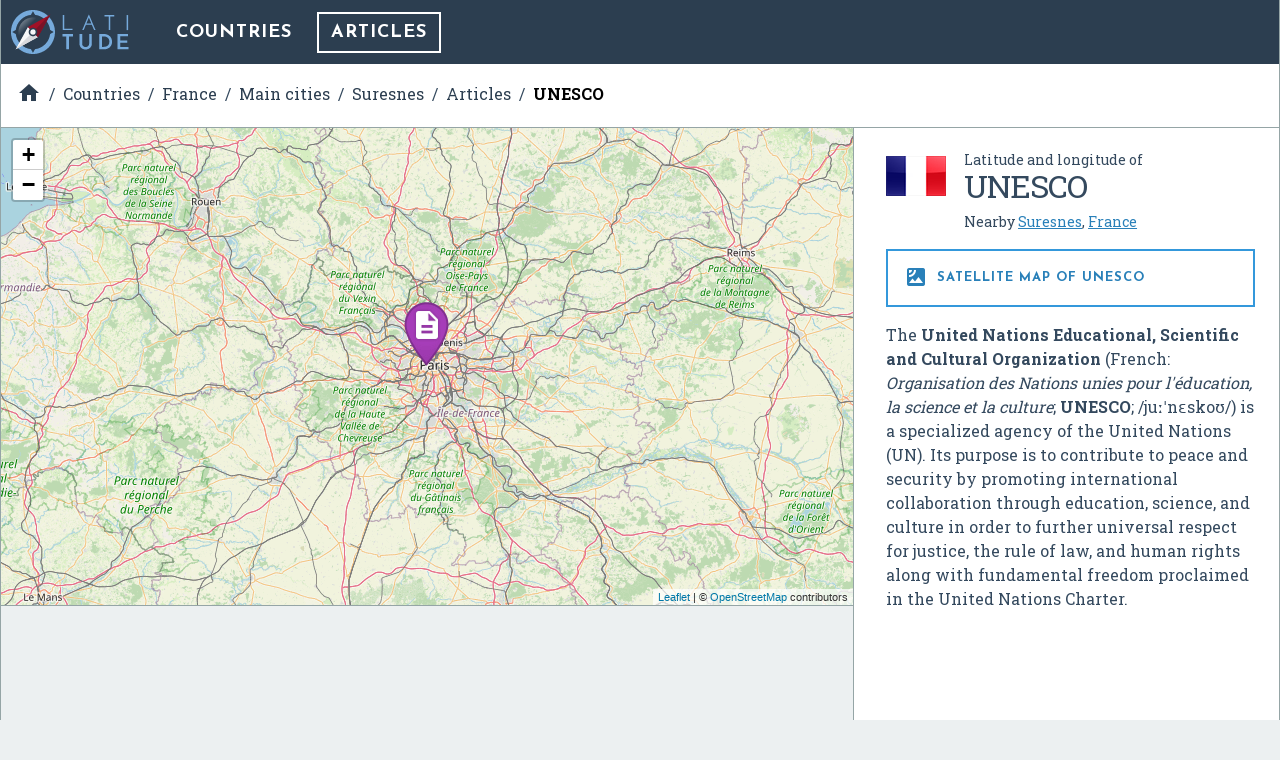

--- FILE ---
content_type: text/html; charset=utf-8
request_url: https://www.google.com/recaptcha/api2/aframe
body_size: 257
content:
<!DOCTYPE HTML><html><head><meta http-equiv="content-type" content="text/html; charset=UTF-8"></head><body><script nonce="EJnsmXQvm8c22XbH5zYywA">/** Anti-fraud and anti-abuse applications only. See google.com/recaptcha */ try{var clients={'sodar':'https://pagead2.googlesyndication.com/pagead/sodar?'};window.addEventListener("message",function(a){try{if(a.source===window.parent){var b=JSON.parse(a.data);var c=clients[b['id']];if(c){var d=document.createElement('img');d.src=c+b['params']+'&rc='+(localStorage.getItem("rc::a")?sessionStorage.getItem("rc::b"):"");window.document.body.appendChild(d);sessionStorage.setItem("rc::e",parseInt(sessionStorage.getItem("rc::e")||0)+1);localStorage.setItem("rc::h",'1769262253079');}}}catch(b){}});window.parent.postMessage("_grecaptcha_ready", "*");}catch(b){}</script></body></html>